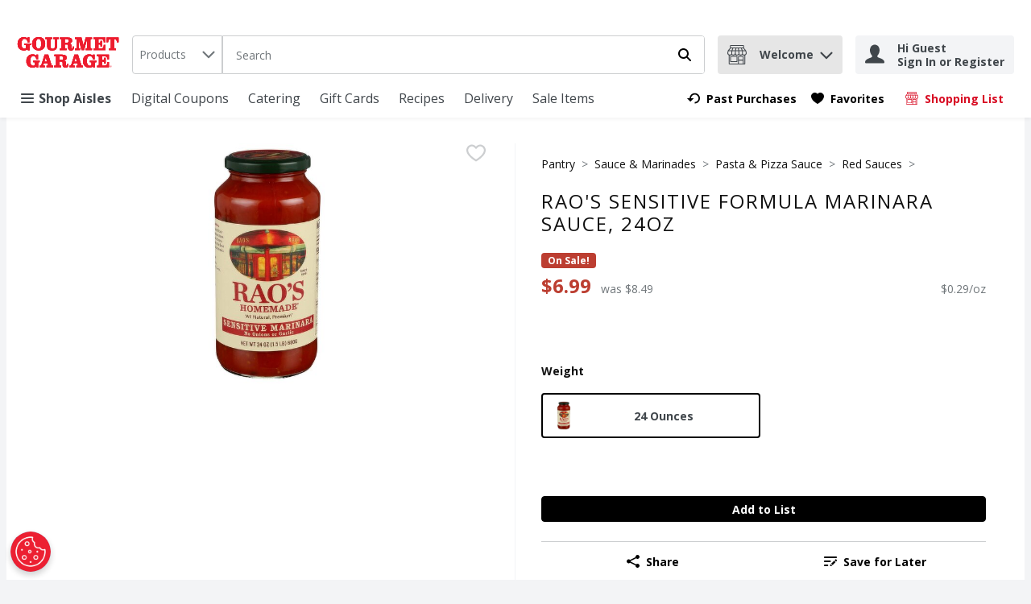

--- FILE ---
content_type: image/svg+xml
request_url: https://storage.googleapis.com/images-prs-prd-c7e7986.prs.prd.v8.commerce.mi9cloud.com/tgg/img/tgg_primary.svg
body_size: 11884
content:
<?xml version="1.0" encoding="utf-8"?>
<!-- Generator: Adobe Illustrator 25.4.1, SVG Export Plug-In . SVG Version: 6.00 Build 0)  -->
<svg version="1.1" id="Layer_1" xmlns="http://www.w3.org/2000/svg" xmlns:xlink="http://www.w3.org/1999/xlink" x="0px" y="0px"
	 viewBox="0 0 137 41" style="enable-background:new 0 0 137 41;" xml:space="preserve">
<style type="text/css">
	.st0{fill:#ED1C2E;}
</style>
<g>
	<path class="st0" d="M18.9,10.8h-1.1c-0.6,0-0.9,0.4-0.9,1v5.9h-2.1l-0.5-1.3C12.8,17.6,11,18,9.5,18c-5,0-8.6-3-8.6-8.7
		C0.9,3.5,4.3,0,9.5,0c1.4,0,3.2,0.5,4.4,1.7l0.5-1.4h2.2v6.9h-2.3c-0.1-2.5-1.5-4.9-4-4.9C7.5,2.4,6.1,4.6,6.1,9
		c0,4.4,1.3,6.5,4.1,6.5c0.9,0,2-0.4,2-1.6v-2.2c0-0.6-0.3-1-0.9-1h-1.3V8.6h8.8V10.8z"/>
	<path class="st0" d="M18.9,10.8h-1.1c-0.6,0-0.9,0.4-0.9,1v5.9h-2.1l-0.5-1.3C12.8,17.6,11,18,9.5,18c-5,0-8.6-3-8.6-8.7
		C0.9,3.5,4.3,0,9.5,0c1.4,0,3.2,0.5,4.4,1.7l0.5-1.4h2.2v6.9h-2.3c-0.1-2.5-1.5-4.9-4-4.9C7.5,2.4,6.1,4.6,6.1,9
		c0,4.4,1.3,6.5,4.1,6.5c0.9,0,2-0.4,2-1.6v-2.2c0-0.6-0.3-1-0.9-1h-1.3V8.6h8.8V10.8z"/>
	<path class="st0" d="M18.9,10.8h-1.1c-0.6,0-0.9,0.4-0.9,1v5.9h-2.1l-0.5-1.3C12.8,17.6,11,18,9.5,18c-5,0-8.6-3-8.6-8.7
		C0.9,3.5,4.3,0,9.5,0c1.4,0,3.2,0.5,4.4,1.7l0.5-1.4h2.2v6.9h-2.3c-0.1-2.5-1.5-4.9-4-4.9C7.5,2.4,6.1,4.6,6.1,9
		c0,4.4,1.3,6.5,4.1,6.5c0.9,0,2-0.4,2-1.6v-2.2c0-0.6-0.3-1-0.9-1h-1.3V8.6h8.8V10.8z"/>
	<path class="st0" d="M37.9,9c0,5.5-3.5,9-8.8,9c-5.3,0-8.8-3.4-8.8-9c0-5.5,3.5-9,8.8-9C34.4,0,37.9,3.5,37.9,9z M25.5,9
		c0,4.5,1.1,6.6,3.5,6.6c2.4,0,3.5-2.1,3.5-6.6s-1.1-6.6-3.5-6.6C26.7,2.4,25.5,4.6,25.5,9z"/>
	<path class="st0" d="M37.9,9c0,5.5-3.5,9-8.8,9c-5.3,0-8.8-3.4-8.8-9c0-5.5,3.5-9,8.8-9C34.4,0,37.9,3.5,37.9,9z M25.5,9
		c0,4.5,1.1,6.6,3.5,6.6c2.4,0,3.5-2.1,3.5-6.6s-1.1-6.6-3.5-6.6C26.7,2.4,25.5,4.6,25.5,9z"/>
	<path class="st0" d="M37.9,9c0,5.5-3.5,9-8.8,9c-5.3,0-8.8-3.4-8.8-9c0-5.5,3.5-9,8.8-9C34.4,0,37.9,3.5,37.9,9z M25.5,9
		c0,4.5,1.1,6.6,3.5,6.6c2.4,0,3.5-2.1,3.5-6.6s-1.1-6.6-3.5-6.6C26.7,2.4,25.5,4.6,25.5,9z"/>
	<path class="st0" d="M37.8,0.6h9.5v2.2h-1.5c-0.6,0-0.9,0.4-0.9,1v9c0,1.6,0.8,2.8,2.8,2.8c2.8,0,3.3-1.3,3.3-4.5V3.8
		c0-0.6-0.3-1-0.9-1h-1.4V0.6h7.4v2.2h-1.4c-0.6,0-0.9,0.4-0.9,1V12c0,3.8-1.9,6-6.4,6c-4.3,0-6.9-1.4-6.9-5.7V3.8
		c0-0.6-0.3-1-0.9-1h-1.5V0.6z"/>
	<path class="st0" d="M37.8,0.6h9.5v2.2h-1.5c-0.6,0-0.9,0.4-0.9,1v9c0,1.6,0.8,2.8,2.8,2.8c2.8,0,3.3-1.3,3.3-4.5V3.8
		c0-0.6-0.3-1-0.9-1h-1.4V0.6h7.4v2.2h-1.4c-0.6,0-0.9,0.4-0.9,1V12c0,3.8-1.9,6-6.4,6c-4.3,0-6.9-1.4-6.9-5.7V3.8
		c0-0.6-0.3-1-0.9-1h-1.5V0.6z"/>
	<path class="st0" d="M37.8,0.6h9.5v2.2h-1.5c-0.6,0-0.9,0.4-0.9,1v9c0,1.6,0.8,2.8,2.8,2.8c2.8,0,3.3-1.3,3.3-4.5V3.8
		c0-0.6-0.3-1-0.9-1h-1.4V0.6h7.4v2.2h-1.4c-0.6,0-0.9,0.4-0.9,1V12c0,3.8-1.9,6-6.4,6c-4.3,0-6.9-1.4-6.9-5.7V3.8
		c0-0.6-0.3-1-0.9-1h-1.5V0.6z"/>
	<path class="st0" d="M59.8,3.8c0-0.6-0.3-1-0.9-1h-1.5V0.6h11.2c3.4,0,5.4,1.4,5.4,4.1c0,2.4-1.6,3.5-3.7,3.8v0.1
		c1.8,0.5,2.8,1.1,2.8,3.2v2.7c0,0.5,0.2,0.9,0.8,0.9c0.6,0,0.8-0.8,0.8-1.6v-1h1.6v0.9c0,2.5-0.8,4.4-4,4.4c-2.3,0-3.9-1.2-3.9-4.2
		v-2.1c0-1.5-0.2-1.9-2.2-1.9h-2v4.4c0,0.6,0.3,1,0.9,1h1.5v2.2h-9.4v-2.2h1.5c0.6,0,0.9-0.4,0.9-1V3.8z M64.3,7.6h2.3
		c1.8,0,2.7-0.4,2.7-2.5c0-1.9-1-2.3-3.3-2.3h-1.7V7.6z"/>
	<path class="st0" d="M59.8,3.8c0-0.6-0.3-1-0.9-1h-1.5V0.6h11.2c3.4,0,5.4,1.4,5.4,4.1c0,2.4-1.6,3.5-3.7,3.8v0.1
		c1.8,0.5,2.8,1.1,2.8,3.2v2.7c0,0.5,0.2,0.9,0.8,0.9c0.6,0,0.8-0.8,0.8-1.6v-1h1.6v0.9c0,2.5-0.8,4.4-4,4.4c-2.3,0-3.9-1.2-3.9-4.2
		v-2.1c0-1.5-0.2-1.9-2.2-1.9h-2v4.4c0,0.6,0.3,1,0.9,1h1.5v2.2h-9.4v-2.2h1.5c0.6,0,0.9-0.4,0.9-1V3.8z M64.3,7.6h2.3
		c1.8,0,2.7-0.4,2.7-2.5c0-1.9-1-2.3-3.3-2.3h-1.7V7.6z"/>
	<path class="st0" d="M59.8,3.8c0-0.6-0.3-1-0.9-1h-1.5V0.6h11.2c3.4,0,5.4,1.4,5.4,4.1c0,2.4-1.6,3.5-3.7,3.8v0.1
		c1.8,0.5,2.8,1.1,2.8,3.2v2.7c0,0.5,0.2,0.9,0.8,0.9c0.6,0,0.8-0.8,0.8-1.6v-1h1.6v0.9c0,2.5-0.8,4.4-4,4.4c-2.3,0-3.9-1.2-3.9-4.2
		v-2.1c0-1.5-0.2-1.9-2.2-1.9h-2v4.4c0,0.6,0.3,1,0.9,1h1.5v2.2h-9.4v-2.2h1.5c0.6,0,0.9-0.4,0.9-1V3.8z M64.3,7.6h2.3
		c1.8,0,2.7-0.4,2.7-2.5c0-1.9-1-2.3-3.3-2.3h-1.7V7.6z"/>
	<path class="st0" d="M86.4,0.6L89.2,11h0l2.9-10.4h8.6v2.2h-1.3c-0.6,0-0.9,0.4-0.9,1v10.4c0,0.6,0.3,1,0.9,1h1.3v2.2h-8.8v-2.2h1
		c0.6,0,0.9-0.4,0.9-1V3.4h0l-3.8,14h-3.5L82.7,3.2h0v11c0,0.6,0.3,1,0.9,1h1v2.2h-7v-2.2h1.5c0.6,0,0.9-0.4,0.9-1V3.8
		c0-0.6-0.3-1-0.9-1h-1.5V0.6H86.4z"/>
	<path class="st0" d="M86.4,0.6L89.2,11h0l2.9-10.4h8.6v2.2h-1.3c-0.6,0-0.9,0.4-0.9,1v10.4c0,0.6,0.3,1,0.9,1h1.3v2.2h-8.8v-2.2h1
		c0.6,0,0.9-0.4,0.9-1V3.4h0l-3.8,14h-3.5L82.7,3.2h0v11c0,0.6,0.3,1,0.9,1h1v2.2h-7v-2.2h1.5c0.6,0,0.9-0.4,0.9-1V3.8
		c0-0.6-0.3-1-0.9-1h-1.5V0.6H86.4z"/>
	<path class="st0" d="M86.4,0.6L89.2,11h0l2.9-10.4h8.6v2.2h-1.3c-0.6,0-0.9,0.4-0.9,1v10.4c0,0.6,0.3,1,0.9,1h1.3v2.2h-8.8v-2.2h1
		c0.6,0,0.9-0.4,0.9-1V3.4h0l-3.8,14h-3.5L82.7,3.2h0v11c0,0.6,0.3,1,0.9,1h1v2.2h-7v-2.2h1.5c0.6,0,0.9-0.4,0.9-1V3.8
		c0-0.6-0.3-1-0.9-1h-1.5V0.6H86.4z"/>
	<path class="st0" d="M104.8,3.8c0-0.6-0.3-1-0.9-1h-1.5V0.6h16.1V7h-2.3c0-3.7-1.4-4.2-4.5-4.2h-2.4v4.9h0.8c1.4,0,1.9-0.6,1.9-2.2
		V5h2v7.7h-2v-0.6c0-0.9-0.3-2.1-1.2-2.1h-1.5v5.3h3c2.5,0,3.9-0.6,3.9-4.7h2.3v6.9h-16.1v-2.2h1.5c0.6,0,0.9-0.4,0.9-1V3.8z"/>
	<path class="st0" d="M104.8,3.8c0-0.6-0.3-1-0.9-1h-1.5V0.6h16.1V7h-2.3c0-3.7-1.4-4.2-4.5-4.2h-2.4v4.9h0.8c1.4,0,1.9-0.6,1.9-2.2
		V5h2v7.7h-2v-0.6c0-0.9-0.3-2.1-1.2-2.1h-1.5v5.3h3c2.5,0,3.9-0.6,3.9-4.7h2.3v6.9h-16.1v-2.2h1.5c0.6,0,0.9-0.4,0.9-1V3.8z"/>
	<path class="st0" d="M104.8,3.8c0-0.6-0.3-1-0.9-1h-1.5V0.6h16.1V7h-2.3c0-3.7-1.4-4.2-4.5-4.2h-2.4v4.9h0.8c1.4,0,1.9-0.6,1.9-2.2
		V5h2v7.7h-2v-0.6c0-0.9-0.3-2.1-1.2-2.1h-1.5v5.3h3c2.5,0,3.9-0.6,3.9-4.7h2.3v6.9h-16.1v-2.2h1.5c0.6,0,0.9-0.4,0.9-1V3.8z"/>
	<path class="st0" d="M120,7V0.6h16.1V7h-2.3c0-2.6-0.7-4.2-3.5-4.2v11.4c0,0.6,0.3,1,0.9,1h1.5v2.2h-9.4v-2.2h1.5
		c0.6,0,0.9-0.4,0.9-1V2.8c-2.8,0-3.5,1.6-3.5,4.2H120z"/>
	<path class="st0" d="M120,7V0.6h16.1V7h-2.3c0-2.6-0.7-4.2-3.5-4.2v11.4c0,0.6,0.3,1,0.9,1h1.5v2.2h-9.4v-2.2h1.5
		c0.6,0,0.9-0.4,0.9-1V2.8c-2.8,0-3.5,1.6-3.5,4.2H120z"/>
	<path class="st0" d="M120,7V0.6h16.1V7h-2.3c0-2.6-0.7-4.2-3.5-4.2v11.4c0,0.6,0.3,1,0.9,1h1.5v2.2h-9.4v-2.2h1.5
		c0.6,0,0.9-0.4,0.9-1V2.8c-2.8,0-3.5,1.6-3.5,4.2H120z"/>
	<path class="st0" d="M30.6,33.8h-1.1c-0.6,0-0.9,0.4-0.9,1v5.9h-2.1l-0.5-1.3c-1.4,1.1-3.2,1.6-4.8,1.6c-5,0-8.6-3-8.6-8.7
		c0-5.8,3.4-9.2,8.6-9.2c1.4,0,3.2,0.5,4.4,1.7l0.5-1.4h2.2v6.9h-2.3c-0.1-2.5-1.5-4.9-4-4.9c-2.8,0-4.1,2.2-4.1,6.6
		c0,4.4,1.3,6.5,4.1,6.5c0.9,0,2-0.4,2-1.6v-2.2c0-0.6-0.3-1-0.9-1h-1.3v-2.2h8.8V33.8z"/>
	<path class="st0" d="M30.6,33.8h-1.1c-0.6,0-0.9,0.4-0.9,1v5.9h-2.1l-0.5-1.3c-1.4,1.1-3.2,1.6-4.8,1.6c-5,0-8.6-3-8.6-8.7
		c0-5.8,3.4-9.2,8.6-9.2c1.4,0,3.2,0.5,4.4,1.7l0.5-1.4h2.2v6.9h-2.3c-0.1-2.5-1.5-4.9-4-4.9c-2.8,0-4.1,2.2-4.1,6.6
		c0,4.4,1.3,6.5,4.1,6.5c0.9,0,2-0.4,2-1.6v-2.2c0-0.6-0.3-1-0.9-1h-1.3v-2.2h8.8V33.8z"/>
	<path class="st0" d="M30.6,33.8h-1.1c-0.6,0-0.9,0.4-0.9,1v5.9h-2.1l-0.5-1.3c-1.4,1.1-3.2,1.6-4.8,1.6c-5,0-8.6-3-8.6-8.7
		c0-5.8,3.4-9.2,8.6-9.2c1.4,0,3.2,0.5,4.4,1.7l0.5-1.4h2.2v6.9h-2.3c-0.1-2.5-1.5-4.9-4-4.9c-2.8,0-4.1,2.2-4.1,6.6
		c0,4.4,1.3,6.5,4.1,6.5c0.9,0,2-0.4,2-1.6v-2.2c0-0.6-0.3-1-0.9-1h-1.3v-2.2h8.8V33.8z"/>
	<path class="st0" d="M42,23.6l4,12.8c0.5,1.6,0.8,1.9,1.7,1.9h0.8v2.2h-8.9v-2.2h0.7c0.7,0,1.3-0.1,1.3-0.4c0-0.3,0-0.5-0.1-0.9
		l-0.5-1.8h-4.9l-0.3,1c-0.3,0.9-0.4,1.3-0.4,1.6c0,0.4,0.8,0.5,1.5,0.5h0.7v2.2h-7.1v-2.2h0.8c0.8,0,1.2-0.4,1.7-1.9l4-12.8H42z
		 M36.8,32.9h3.5l-1.7-5.5h0L36.8,32.9z"/>
	<path class="st0" d="M42,23.6l4,12.8c0.5,1.6,0.8,1.9,1.7,1.9h0.8v2.2h-8.9v-2.2h0.7c0.7,0,1.3-0.1,1.3-0.4c0-0.3,0-0.5-0.1-0.9
		l-0.5-1.8h-4.9l-0.3,1c-0.3,0.9-0.4,1.3-0.4,1.6c0,0.4,0.8,0.5,1.5,0.5h0.7v2.2h-7.1v-2.2h0.8c0.8,0,1.2-0.4,1.7-1.9l4-12.8H42z
		 M36.8,32.9h3.5l-1.7-5.5h0L36.8,32.9z"/>
	<path class="st0" d="M42,23.6l4,12.8c0.5,1.6,0.8,1.9,1.7,1.9h0.8v2.2h-8.9v-2.2h0.7c0.7,0,1.3-0.1,1.3-0.4c0-0.3,0-0.5-0.1-0.9
		l-0.5-1.8h-4.9l-0.3,1c-0.3,0.9-0.4,1.3-0.4,1.6c0,0.4,0.8,0.5,1.5,0.5h0.7v2.2h-7.1v-2.2h0.8c0.8,0,1.2-0.4,1.7-1.9l4-12.8H42z
		 M36.8,32.9h3.5l-1.7-5.5h0L36.8,32.9z"/>
	<path class="st0" d="M52.5,26.8c0-0.6-0.3-1-0.9-1h-1.5v-2.2h11.2c3.4,0,5.4,1.4,5.4,4.1c0,2.4-1.6,3.5-3.7,3.8v0.1
		c1.8,0.5,2.8,1.1,2.8,3.2v2.7c0,0.5,0.2,0.9,0.8,0.9c0.6,0,0.8-0.8,0.8-1.6v-1h1.6v0.9c0,2.5-0.8,4.4-4,4.4c-2.3,0-3.9-1.2-3.9-4.2
		v-2.1c0-1.5-0.2-1.9-2.2-1.9h-2v4.4c0,0.6,0.3,1,0.9,1h1.5v2.2h-9.4v-2.2h1.5c0.6,0,0.9-0.4,0.9-1V26.8z M57.1,30.6h2.3
		c1.8,0,2.7-0.4,2.7-2.5c0-1.9-1-2.3-3.3-2.3h-1.7V30.6z"/>
	<path class="st0" d="M52.5,26.8c0-0.6-0.3-1-0.9-1h-1.5v-2.2h11.2c3.4,0,5.4,1.4,5.4,4.1c0,2.4-1.6,3.5-3.7,3.8v0.1
		c1.8,0.5,2.8,1.1,2.8,3.2v2.7c0,0.5,0.2,0.9,0.8,0.9c0.6,0,0.8-0.8,0.8-1.6v-1h1.6v0.9c0,2.5-0.8,4.4-4,4.4c-2.3,0-3.9-1.2-3.9-4.2
		v-2.1c0-1.5-0.2-1.9-2.2-1.9h-2v4.4c0,0.6,0.3,1,0.9,1h1.5v2.2h-9.4v-2.2h1.5c0.6,0,0.9-0.4,0.9-1V26.8z M57.1,30.6h2.3
		c1.8,0,2.7-0.4,2.7-2.5c0-1.9-1-2.3-3.3-2.3h-1.7V30.6z"/>
	<path class="st0" d="M52.5,26.8c0-0.6-0.3-1-0.9-1h-1.5v-2.2h11.2c3.4,0,5.4,1.4,5.4,4.1c0,2.4-1.6,3.5-3.7,3.8v0.1
		c1.8,0.5,2.8,1.1,2.8,3.2v2.7c0,0.5,0.2,0.9,0.8,0.9c0.6,0,0.8-0.8,0.8-1.6v-1h1.6v0.9c0,2.5-0.8,4.4-4,4.4c-2.3,0-3.9-1.2-3.9-4.2
		v-2.1c0-1.5-0.2-1.9-2.2-1.9h-2v4.4c0,0.6,0.3,1,0.9,1h1.5v2.2h-9.4v-2.2h1.5c0.6,0,0.9-0.4,0.9-1V26.8z M57.1,30.6h2.3
		c1.8,0,2.7-0.4,2.7-2.5c0-1.9-1-2.3-3.3-2.3h-1.7V30.6z"/>
	<path class="st0" d="M81.9,23.6l4,12.8c0.5,1.6,0.8,1.9,1.7,1.9h0.8v2.2h-8.9v-2.2h0.7c0.7,0,1.3-0.1,1.3-0.4c0-0.3,0-0.5-0.1-0.9
		L81,35.1h-4.9l-0.3,1c-0.3,0.9-0.4,1.3-0.4,1.6c0,0.4,0.8,0.5,1.5,0.5h0.7v2.2h-7.1v-2.2h0.8c0.8,0,1.2-0.4,1.7-1.9l4-12.8H81.9z
		 M76.8,32.9h3.5l-1.7-5.5h0L76.8,32.9z"/>
	<path class="st0" d="M81.9,23.6l4,12.8c0.5,1.6,0.8,1.9,1.7,1.9h0.8v2.2h-8.9v-2.2h0.7c0.7,0,1.3-0.1,1.3-0.4c0-0.3,0-0.5-0.1-0.9
		L81,35.1h-4.9l-0.3,1c-0.3,0.9-0.4,1.3-0.4,1.6c0,0.4,0.8,0.5,1.5,0.5h0.7v2.2h-7.1v-2.2h0.8c0.8,0,1.2-0.4,1.7-1.9l4-12.8H81.9z
		 M76.8,32.9h3.5l-1.7-5.5h0L76.8,32.9z"/>
	<path class="st0" d="M81.9,23.6l4,12.8c0.5,1.6,0.8,1.9,1.7,1.9h0.8v2.2h-8.9v-2.2h0.7c0.7,0,1.3-0.1,1.3-0.4c0-0.3,0-0.5-0.1-0.9
		L81,35.1h-4.9l-0.3,1c-0.3,0.9-0.4,1.3-0.4,1.6c0,0.4,0.8,0.5,1.5,0.5h0.7v2.2h-7.1v-2.2h0.8c0.8,0,1.2-0.4,1.7-1.9l4-12.8H81.9z
		 M76.8,32.9h3.5l-1.7-5.5h0L76.8,32.9z"/>
	<path class="st0" d="M106.4,33.8h-1.1c-0.6,0-0.9,0.4-0.9,1v5.9h-2.1l-0.5-1.3c-1.4,1.1-3.2,1.6-4.8,1.6c-5,0-8.6-3-8.6-8.7
		c0-5.8,3.4-9.2,8.6-9.2c1.4,0,3.2,0.5,4.4,1.7l0.5-1.4h2.2v6.9h-2.3c-0.1-2.5-1.5-4.9-4-4.9c-2.8,0-4.1,2.2-4.1,6.6
		c0,4.4,1.3,6.5,4.1,6.5c0.9,0,2-0.4,2-1.6v-2.2c0-0.6-0.3-1-0.9-1h-1.3v-2.2h8.8V33.8z"/>
	<path class="st0" d="M106.4,33.8h-1.1c-0.6,0-0.9,0.4-0.9,1v5.9h-2.1l-0.5-1.3c-1.4,1.1-3.2,1.6-4.8,1.6c-5,0-8.6-3-8.6-8.7
		c0-5.8,3.4-9.2,8.6-9.2c1.4,0,3.2,0.5,4.4,1.7l0.5-1.4h2.2v6.9h-2.3c-0.1-2.5-1.5-4.9-4-4.9c-2.8,0-4.1,2.2-4.1,6.6
		c0,4.4,1.3,6.5,4.1,6.5c0.9,0,2-0.4,2-1.6v-2.2c0-0.6-0.3-1-0.9-1h-1.3v-2.2h8.8V33.8z"/>
	<path class="st0" d="M106.4,33.8h-1.1c-0.6,0-0.9,0.4-0.9,1v5.9h-2.1l-0.5-1.3c-1.4,1.1-3.2,1.6-4.8,1.6c-5,0-8.6-3-8.6-8.7
		c0-5.8,3.4-9.2,8.6-9.2c1.4,0,3.2,0.5,4.4,1.7l0.5-1.4h2.2v6.9h-2.3c-0.1-2.5-1.5-4.9-4-4.9c-2.8,0-4.1,2.2-4.1,6.6
		c0,4.4,1.3,6.5,4.1,6.5c0.9,0,2-0.4,2-1.6v-2.2c0-0.6-0.3-1-0.9-1h-1.3v-2.2h8.8V33.8z"/>
	<path class="st0" d="M109.5,26.8c0-0.6-0.3-1-0.9-1h-1.5v-2.2h16.1V30H121c0-3.7-1.4-4.2-4.5-4.2h-2.4v4.9h0.8
		c1.4,0,1.9-0.6,1.9-2.2v-0.6h2v7.7h-2V35c0-0.9-0.3-2.1-1.2-2.1h-1.5v5.3h3c2.5,0,3.9-0.6,3.9-4.7h2.3v6.9h-16.1v-2.2h1.5
		c0.6,0,0.9-0.4,0.9-1V26.8z"/>
	<path class="st0" d="M109.5,26.8c0-0.6-0.3-1-0.9-1h-1.5v-2.2h16.1V30H121c0-3.7-1.4-4.2-4.5-4.2h-2.4v4.9h0.8
		c1.4,0,1.9-0.6,1.9-2.2v-0.6h2v7.7h-2V35c0-0.9-0.3-2.1-1.2-2.1h-1.5v5.3h3c2.5,0,3.9-0.6,3.9-4.7h2.3v6.9h-16.1v-2.2h1.5
		c0.6,0,0.9-0.4,0.9-1V26.8z"/>
	<path class="st0" d="M109.5,26.8c0-0.6-0.3-1-0.9-1h-1.5v-2.2h16.1V30H121c0-3.7-1.4-4.2-4.5-4.2h-2.4v4.9h0.8
		c1.4,0,1.9-0.6,1.9-2.2v-0.6h2v7.7h-2V35c0-0.9-0.3-2.1-1.2-2.1h-1.5v5.3h3c2.5,0,3.9-0.6,3.9-4.7h2.3v6.9h-16.1v-2.2h1.5
		c0.6,0,0.9-0.4,0.9-1V26.8z"/>
	<path class="st0" d="M124.1,39.2c0-0.7,0.6-1.3,1.3-1.3c0.7,0,1.3,0.6,1.3,1.3c0,0.7-0.6,1.3-1.3,1.3
		C124.7,40.5,124.1,39.9,124.1,39.2z M126.5,39.2c0-0.6-0.5-1.1-1.1-1.1c-0.6,0-1.1,0.5-1.1,1.1c0,0.6,0.5,1.1,1.1,1.1
		C126,40.2,126.5,39.8,126.5,39.2z M126,39.9h-0.3l-0.3-0.6h-0.3v0.6h-0.3v-1.4h0.7c0.1,0,0.3,0,0.4,0.1c0.1,0.1,0.2,0.2,0.2,0.4
		c0,0.3-0.1,0.4-0.4,0.4L126,39.9z M125.5,39.1c0.2,0,0.3,0,0.3-0.2c0-0.2-0.2-0.2-0.3-0.2h-0.3v0.4H125.5z"/>
</g>
</svg>
